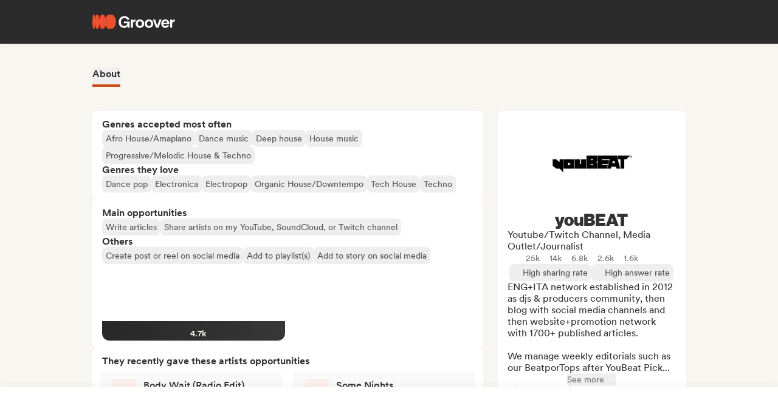

--- FILE ---
content_type: application/javascript
request_url: https://cdn-prod.groover.co/_nuxt/CuratorOpportunities.X1ndHG0I.js
body_size: 1225
content:
import{v as d}from"./groover-ui.BMiVJlBR.js";import{d as m,a as x,i as y,t as s,p as n,D as o,y as i,v as _,K as u,F as c,C as p,z as f,x as l}from"#entry";const g={class:"tw-flex tw-flex-col tw-gap-5"},$={class:"tw-flex tw-flex-col tw-gap-2"},h={class:"tw-font-bold"},k={class:"tw-flex tw-flex-wrap tw-items-start tw-gap-2"},v={key:0,class:"tw-flex tw-flex-col tw-gap-2"},b={class:"tw-font-bold"},C={class:"tw-flex tw-flex-wrap tw-items-start tw-gap-2"},B=m({__name:"CuratorOpportunities",props:{influencer:{}},setup(a){const{t:N}=x(),w=y(()=>!!a.influencer.secondary_opportunities.length&&!a.influencer.secondary_opportunities.includes("__none__"));return(r,e)=>(n(),s("section",g,[o("div",$,[o("h3",h,u(r.$t("influencer.profile.slug.description.main")),1),e[0]||(e[0]=i()),o("ul",k,[(n(!0),s(c,null,p(a.influencer.primary_opportunities,t=>(n(),s("li",{key:t},[f(l(d),{size:"base",text:r.$t(`opportunity.${t}.name`),"data-test-id":`primary-opprtunity-${t}`},null,8,["text","data-test-id"])]))),128))])]),e[2]||(e[2]=i()),l(w)?(n(),s("div",v,[o("h3",b,u(r.$t("influencer.profile.slug.description.others")),1),e[1]||(e[1]=i()),o("ul",C,[(n(!0),s(c,null,p(a.influencer.secondary_opportunities,t=>(n(),s("li",{key:t},[f(l(d),{size:"base",text:r.$t(`opportunity.${t}.secondary`),"data-test-id":`secondary-opprtunity-${t}`},null,8,["text","data-test-id"])]))),128))])])):_("",!0)]))}});export{B as default};


--- FILE ---
content_type: application/javascript
request_url: https://cdn-prod.groover.co/_nuxt/useCuratorMatchingTags.CZVSPoo8.js
body_size: 2201
content:
import{a as B,aR as u,s as i,a6 as L,aC as U,b as O,bm as K,bd as V,g as Y,i as r,dv as q}from"#entry";import{u as P}from"./useComputeMismatches.aZh-WlPt.js";function H(o){const{t:g}=B(),{mismatches:f}=P("profile",()=>u(o)),{tags:_}=i(L()),{BAND_DATA:h}=i(U()),{IS_BAND:R}=i(O()),{identity:G}=i(K()),{release_date:d}=i(V()),{GET_TAGS_FROM_IDS:c,GET_TYPES_FROM_TAG_IDS:b}=Y(),v=["liked","neutral","hated"],M=r(()=>u(o).latest_stats?.genres_accepted_often??[]),T=r(()=>u(o).tags?v.reduce((e,a)=>{const t=["subgenre","mood","format","artist_kind"].reduce((n,l)=>{const S=c([...new Set((u(o).tags[a]??{})[l]??[])]).map(x=>({typeName:l,tag:x}));return I(S)?[...n,...S]:n},[]);return I(t)&&(e[a]=t),e},{}):{liked:[],neutral:[],hated:[]}),m=r(()=>{if(!T.value)return[];const e=T.value.liked?.filter(s=>s.typeName==="subgenre")??[],a=T.value.neutral?.filter(s=>s.typeName==="subgenre")??[];return q([...e.map(s=>s.tag.id),...a.map(s=>s.tag.id),...M.value])}),p=r(()=>{const e=G.value.lyrics_lang||[],a=u(o).tags.exclusivity.lyrics_lang||[];if(k(a))return c(e);const t=e.filter(n=>a.includes(n));return c(t??[])}),N=r(()=>c(m.value).map(e=>({typeName:"subgenre",tag:e}))),A=r(()=>{const e=c(h.value?.tags?.identity.subgenre||[]).map(t=>t.id),a=F();return[...[...N.value].filter(t=>e.includes(t.tag.id)||a.includes(t.tag.id))].filter(t=>m.value.includes(t.tag.id))}),y=r(()=>{const e=h.value?.tags?.identity.country||[],a=u(o).tags?.exclusivity.country;if(k(a))return c(e);const t=e.filter(n=>a.includes(n));return c(t??[])}),D=r(()=>{const e=c(u(o).tags.exclusivity.track_age)[0]?.name||"",a=d.value?new Date(d.value):new Date,s=new Date>a,t=e==="_all_",n=e==="released-tracks"||t,l=e==="unreleased-tracks"||t;return t&&!d.value?g("tags.track_age._all_"):n&&s?g("tags.track_age.released-tracks"):l&&!s?g("tags.track_age.unreleased-tracks"):""}),E=r(()=>!!(A.value.length>0||y.value.length>0||p.value.length>0||D.value)),C=r(()=>f.value.some(({weakMismatch:e})=>!e)),w=r(()=>R.value&&!C.value&&E.value);function k(e){return e?.length===1&&c(e)[0]?.name==="_all_"}function F(){const e=b(_.value??[]).filter(n=>n.name==="subgenre"),a=e.length>0?e[0]?.tag_ids:[];return _.value.filter(n=>a?.includes(n)).filter(n=>m.value.includes(n))}function I(e){return!!e.length}return{matchingGenres:A,matchingLanguages:p,matchingNationalities:y,matchingTrackRelease:D,showMatchingTags:w,mismatches:f,orderedTargets:v}}export{H as u};


--- FILE ---
content_type: application/javascript
request_url: https://cdn-prod.groover.co/_nuxt/influencerSignup.BZb1JnbQ.js
body_size: 2371
content:
import{d as I,a5 as T,a3 as U,r as p,s as g,c7 as $,b as x,am as M,u as V,i as b,o as B,n as L,p as v,x as n,a1 as N,q as s,D as a,y as t,O as r,z as i,K as l,t as W,v as q,ds as D,G as F}from"#entry";import{M as G}from"./modal.vvVUTxcb.js";import{_ as K}from"./ghost.vue.NEKj9tAV.js";import{_ as O}from"./orange.vue.b8vDqaf6.js";import{_ as m}from"./VText.vue.BkS04Ge-.js";import{u as Y}from"./useGetMediaUrl.BGRvxofq.js";import{g as j}from"./GetLoginLinkFromEmail.DNol2RHx.js";import"./groover-ui.BMiVJlBR.js";import"./miscModal.BcUUEUAJ.js";import"./hasSlot.DtHY4GdM.js";import"./template.DXzLAqIu.js";const z={class:"tw-grid tw-grid-cols-1 tw-gap-10 tw-pb-6"},H={class:"content"},P={class:"tw-flex tw-items-center tw-justify-center tw-gap-4"},Q=["href"],J={class:"imgHolder"},X=["src"],Z=I({__name:"influencerSignup",setup(h){const{coreFetch:S}=T(),y=U(),u=p(!1),d=p(!1),{entity:_,id:k}=g($()),{email:f}=g(x()),{CREATE:C}=M(),{query:E}=V(),{getMediaUrl:w}=Y(),c=b(()=>{const o=E.fs;return typeof o=="string"?j(o):!1});B(()=>{window.localStorage.getItem("needsWarmWelcome")&&(u.value=!0,window.localStorage.removeItem("needsWarmWelcome"))});async function R(){if(!d.value){d.value=!0;try{await D(S)(f.value),y("Curator Email Confirmation Modal - Send Again Clicked",{curator_id:k.value}),C({props:{text:"Yeah!",icon:"fas fa-check"}})}catch{}finally{d.value=!1}}}return(o,e)=>(v(),L(G,{modelValue:n(u),"onUpdate:modelValue":e[3]||(e[3]=A=>N(u)?u.value=A:null),title:o.$t("layout.confirmations.influencerSignup00",{name:n(_)})},{default:s(()=>[a("div",z,[a("div",H,[e[0]||(r(-1,!0),(e[0]=i(m,{cfg:"sans/16/regular"},{default:s(()=>[t(l(o.$t("layout.confirmations.influencerSignup01")),1)]),_:1})).cacheIndex=0,r(1),e[0]),e[4]||(e[4]=t()),e[1]||(r(-1,!0),(e[1]=i(m,{cfg:"sans/16/regular"},{default:s(()=>[t(l(n(f)),1)]),_:1})).cacheIndex=1,r(1),e[1]),e[5]||(e[5]=t()),e[6]||(e[6]=a("br",null,null,-1)),e[7]||(e[7]=t()),e[2]||(r(-1,!0),(e[2]=i(m,{cfg:"sans/16/regular"},{default:s(()=>[t(l(o.$t("layout.confirmations.influencerSignup02")),1)]),_:1})).cacheIndex=2,r(1),e[2])]),e[9]||(e[9]=t()),a("div",P,[i(n(K),{onClick:R},{default:s(()=>[t(l(o.$t("layout.confirmations.influencerSignup04")),1)]),_:1}),e[8]||(e[8]=t()),n(c)?(v(),W("a",{key:0,href:n(c)},[i(n(O),{loading:n(d)},{default:s(()=>[t(l(o.$t("layout.confirmations.influencerSignup03")),1)]),_:1},8,["loading"])],8,Q)):q("",!0)]),e[10]||(e[10]=t()),a("div",J,[a("img",{src:n(w)("Check_ur_inbox_b0ss.png")},null,8,X)])])]),_:1},8,["modelValue","title"]))}}),me=F(Z,[["__scopeId","data-v-596c618c"]]);export{me as default};
